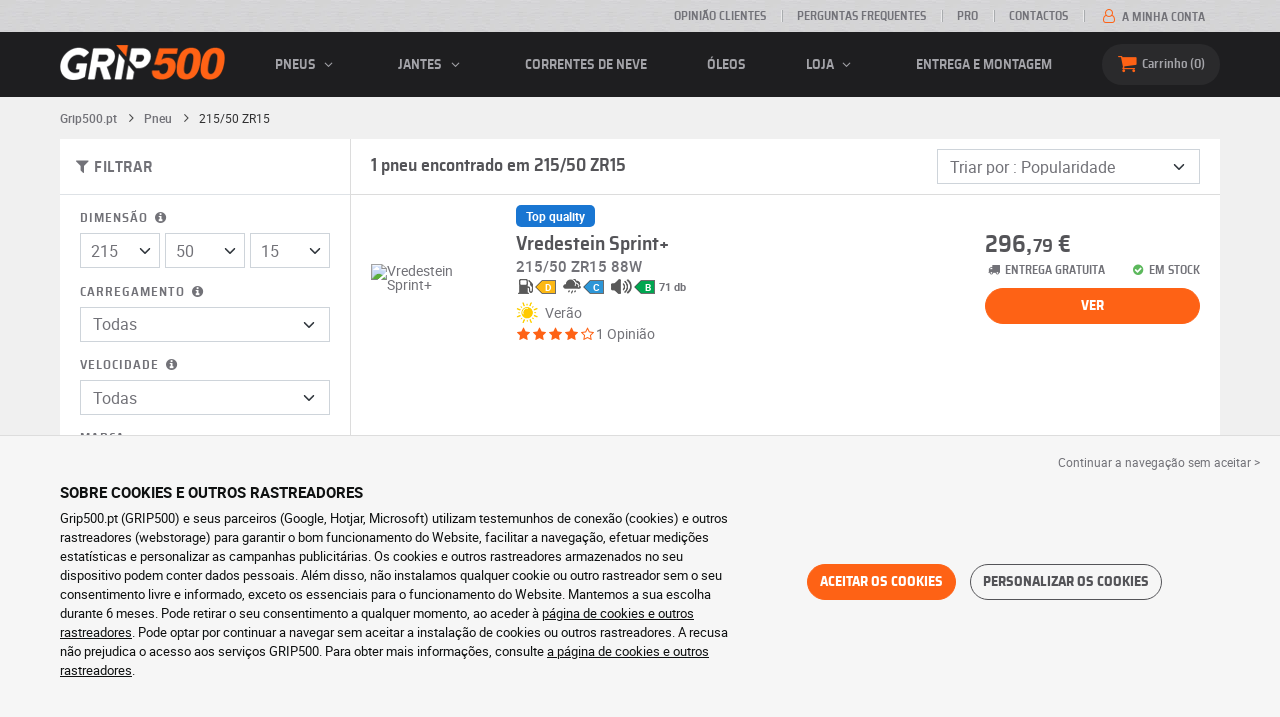

--- FILE ---
content_type: text/html; charset=UTF-8
request_url: https://www.grip500.pt/pneu/215-50-15/
body_size: 10365
content:

<!DOCTYPE html>
<html lang="pt-PT">
    <head>
        <script>
            window.dataLayer = window.dataLayer || [];
            window.SITE_CDN_ASSETS = 'https\u003A\/\/cdn.grip500.com';        </script><script>
                dataLayer.push({'ad_storage': 'denied', 'analytics_storage': 'denied', 'functional_storage': 'denied'});
                (function(w,d,s,l,i){w[l]=w[l]||[];w[l].push({'gtm.start':
                        new Date().getTime(),event:'gtm.js'});var f=d.getElementsByTagName(s)[0],
                    j=d.createElement(s),dl=l!='dataLayer'?'&l='+l:'';j.async=true;j.src=
                    'https://www.googletagmanager.com/gtm.js?id='+i+dl;f.parentNode.insertBefore(j,f);
                })(window,document,'script','dataLayer','GTM-KF6DVWR');
            </script>
            <link href="https://www.googletagmanager.com" rel="preconnect" crossorigin>
            <link rel="dns-prefetch" href="https://www.googletagmanager.com"><meta charset="UTF-8">
                    <meta name="viewport" content="width=device-width, initial-scale=1">
            <meta name="format-detection" content="telephone=no"/>
        
                
        <link rel="apple-touch-icon" sizes="180x180" href="https://cdn.grip500.com/build/images/favicon/apple-touch-icon.png">
        <link rel="icon" type="image/png" sizes="32x32" href="https://cdn.grip500.com/build/images/favicon/favicon-32x32.png">
        <link rel="icon" type="image/png" sizes="16x16" href="https://cdn.grip500.com/build/images/favicon/favicon-16x16.png">

        <link rel="preload" href="https://cdn.grip500.com/build/fonts/roboto-bold.a9a73a28.woff2" as="font" type="font/woff2" crossorigin="anonymous">
        <link rel="preload" href="https://cdn.grip500.com/build/fonts/roboto-medium.d67f0a52.woff2" as="font" type="font/woff2" crossorigin="anonymous">
        <link rel="preload" href="https://cdn.grip500.com/build/fonts/roboto-regular.d97dadf6.woff2" as="font" type="font/woff2" crossorigin="anonymous">
        <link rel="preload" href="https://cdn.grip500.com/build/fonts/sairasemicondensed-bold.639e0ded.woff2" as="font" type="font/woff2" crossorigin="anonymous">
        <link rel="preload" href="https://cdn.grip500.com/build/fonts/sairasemicondensed-regular.28a42df2.woff2" as="font" type="font/woff2" crossorigin="anonymous">
        <link rel="preload" href="https://cdn.grip500.com/build/fonts/sairasemicondensed-semibold.5bb856c9.woff2" as="font" type="font/woff2" crossorigin="anonymous">
        <link rel="preload" href="https://cdn.grip500.com/build/fonts/fontello.d85e0cd3.woff2" as="font" type="font/woff2" crossorigin="anonymous">

        <link rel="preconnect" href="https://www.google.com">
        <link rel="preconnect" href="https://www.gstatic.com" crossorigin>

        <link rel="dns-prefetch" href="https://cdn.grip500.com">

                <title>Pneus 215/50 ZR15 | Pneu auto barato | GRIP500</title>
                <meta name="description" content="Compre os seus pneus 215/50 ZR15 a preço discount em GRIP500 · Grande variedade de pneus de verão, inverno ou 4 estações em 215/50 ZR15 · Entrega gratuita."/>

                    <link rel="canonical" href="https://www.grip500.pt/pneu/215-50-15/"/>
        
            

                    
        
                        <link rel="stylesheet" href="https://cdn.grip500.com/build/fonts.1a0fc856.css">
            <link rel="stylesheet" href="https://cdn.grip500.com/build/app.0e11cae6.css">
        
    <link rel="stylesheet" href="https://cdn.grip500.com/build/search.32a84369.css">

                    <script src="https://cdn.grip500.com/build/runtime.e73832ee.js" defer crossorigin="anonymous"></script><script src="https://cdn.grip500.com/build/3066.db5ec945.js" defer crossorigin="anonymous"></script><script src="https://cdn.grip500.com/build/3063.ec67e5f5.js" defer crossorigin="anonymous"></script><script src="https://cdn.grip500.com/build/8126.f86265b3.js" defer crossorigin="anonymous"></script><script src="https://cdn.grip500.com/build/9549.3fbe61a7.js" defer crossorigin="anonymous"></script><script src="https://cdn.grip500.com/build/app.403f47b2.js" defer crossorigin="anonymous"></script>
            </head>
    <body class="page-pneu-search-auto">
                    <noscript><iframe src="https://www.googletagmanager.com/ns.html?id=GTM-KF6DVWR&ad_storage=denied&analytics_storage=denied&functional_storage=denied" height="0" width="0" style="display:none;visibility:hidden"></iframe></noscript>
                            <header class="main-header">
                

<div data-controller="menu-mobile" data-menu-mobile-url-value="/ajax/menu">
    <div class="main-header__top d-none d-md-block">
        <div class="container-xl text-uppercase ff-heading fw-medium fs-xsmall">
            <div class="main-header__top__menu d-flex justify-content-end align-items-center">
                <a href="/opinioes-de-clientes" class="text-center text-reset">Opinião clientes</a>
                <a href="/faq/" class="text-center text-reset">Perguntas Frequentes</a>
                                    <a href="/pro/ligacao" class="text-center text-reset">Pro</a>
                                <a href="/contacto" class="text-center text-reset">Contactos</a>
                
                                    <a href="/a-minha-conta/" class="text-nowrap text-reset">
                        <i class="fa fa-user-o text-primary fs-base"></i>
                        A minha conta
                    </a>
                            </div>
        </div>
    </div>

    <div class="main-header__menu bg-black">
        <div class="container-xl">
            <div class="ff-heading fw-medium text-gray row align-items-center position-relative">
                <div class="main-header__logo col col-md-2 d-flex align-items-center">
                    <div class="d-md-none me-1">
                        <div class="toggle-menu" data-action="click->menu-mobile#toggle">
                            <div></div>
                        </div>
                    </div>
                    <a href="/">
                        <picture>
                            <img src="https://cdn.grip500.com/build/images/common/logo/logo.png" class="d-block img-fluid" alt="grip500.pt" width="165" height="35" itemprop="logo"/>
                        </picture>
                    </a>
                </div>

                <div class="main-header__menu__links col-md" data-controller="toggle" data-toggle-selectors-value="[{&quot;menu--hover&quot;:&quot;body&quot;}]">
                    
<ul class="d-flex h-100 align-items-center justify-content-between text-uppercase">
    <li class="d-md-none">
        <a href="/pneu/" class="text-reset">Auto</a>
    </li>

    <li class="d-none d-md-flex menu-hover" data-action="mouseenter->toggle#add mouseleave->toggle#remove">
        <a role="button" class="text-reset menu-hover__title">
            pneus
            <i class="fa fa-angle-down"></i>
        </a>
        <div class="menu-hover__content">
                                                <a href="/pneu/" class="menu-hover__parent text-reset">
                        Pneus auto
                        <i class="fa fa-angle-right"></i>
                    </a>
                                <div class="menu-hover__sub-menu menu-hover__content">
                    <a href="https://www.grip500.pt/pneu/" class="text-reset">
                        Pesquisa por dimensão
                    </a>
                    <a href="https://www.grip500.pt/pneu/" class="text-reset">
                        Procurar por marca
                    </a>
                    <a href="https://www.grip500.pt/pneu-veiculo/" class="text-reset">
                        Pesquisa por carro
                    </a>
                </div>
            
                            <a href="/pneu-moto/" class="text-reset">
                    Pneus de mota
                </a>
            
                                                                        <a href="/pneu-quad/" class="text-reset">Pneus quad</a>
                                                        </div>
    </li>

            <li class="mobile-menu--exclude d-none d-lg-flex menu-hover" data-action="mouseenter->toggle#add mouseleave->toggle#remove">
            <a role="button" href="/jante/" class="text-reset menu-hover__title">
                jantes
                <i class="fa fa-angle-down"></i>
            </a>
            <div class="menu-hover__content">
                                    <a href="/jante/" class="text-reset d-none">
                        jantes
                    </a>
                                    <a href="/jante/aco" class="text-reset">
                        Jantes em aço
                    </a>
                                    <a href="/jante/alu" class="text-reset">
                        Jantes alu
                    </a>
                                    <a href="/pack-pneus/" class="text-reset">
                        Pack jantes + pneus
                    </a>
                            </div>
        </li>
    
            <li class="d-lg-none">
            <a href="/jante/" class="text-reset">jantes</a>
        </li>
    
            <li class="d-md-none">
            <a href="/pneu-moto/" class="text-reset">Mota</a>
        </li>
    
            <li class="d-md-none">
            <a href="/pneu-quad/" class="text-reset">Quadriciclo</a>
        </li>
    
            <li>
            <a href="/corrente-de-neve/" class="text-reset">
                Correntes de neve
            </a>
        </li>
    
    
    
                        <li>
                <a href="/loja/oleos" class="text-reset">Óleos</a>
            </li>
        
        <li class="d-lg-none">
            <a href="/loja/" class="text-reset">Loja</a>
        </li>

        <li class="mobile-menu--exclude menu-hover d-none d-lg-flex" data-action="mouseenter->toggle#add mouseleave->toggle#remove">
            <a href="/loja/" class="text-reset menu-hover__title">
                Loja
                <i class="fa fa-angle-down"></i>
            </a>
            <div class="menu-hover__content">
                                    <a href="/loja/equilibragem" class="text-reset">
                        Equilibragem
                    </a>
                                    <a href="/loja/enchimento" class="text-reset">
                        Enchimento
                    </a>
                                    <a href="/loja/ferramentas-e-suportes" class="text-reset">
                        Ferramentas e suportes
                    </a>
                                    <a href="/loja/reparacao" class="text-reset">
                        Reparação
                    </a>
                                    <a href="/loja/bateria" class="text-reset">
                        Bateria
                    </a>
                                    <a href="/loja/oleos" class="text-reset">
                        Óleos
                    </a>
                                    <a href="/loja/acessorios" class="text-reset">
                        Acessórios
                    </a>
                                    <a href="/loja/tpms" class="text-reset">
                        TPMS
                    </a>
                                    <a href="/loja/montagem-aperto" class="text-reset">
                        Montagem - Aperto
                    </a>
                                    <a href="/loja/aditivos" class="text-reset">
                        Aditivos
                    </a>
                            </div>
        </li>
    
            <li>
            <a href="/montagem" class="text-reset">
                Entrega e montagem
            </a>
        </li>
    </ul>

                </div>

                <div class="main-header__user-items col d-flex justify-content-end">
                    
                    <div class="main-header__user-item col-md d-flex d-md-none align-items-center">
                        <a href="/a-minha-conta/" class="d-flex">
                            <i class="fa fa-user-o text-primary"></i>
                        </a>
                    </div>

                    <div
                            class="main-header__user-item main-header__cart col-md d-flex align-items-center position-relative"
                            data-controller="cart--popover" data-cart--popover-url-value="/ajax/cart/resume-product" data-cart--popover-reload-value="1" data-cart--popover-default-reload-value="false" data-cart--popover-loading-class="fs-small"
                            data-action="emitter:update-badge-cart@window->cart--popover#refresh emitter:counter-cart->cart--popover#cartIsEmpty"
                    >
                        <a href="/carrinho/" class="d-flex align-items-center text-reset">
                            <i class="fa fa-basket text-primary"></i>
                            <span class="d-none d-lg-inline">Carrinho</span>
                            <span
                            data-controller="counter" data-counter-run-value="false" data-counter-path-value="/ajax/cart/light" data-counter-zero-value="1" data-counter-dispatch-value="cart"
                                    data-action="emitter:update-badge-cart@window->counter#refresh"
                        >
                                                            0
                                                    </span>
                        </a>
                        <div class="cart-popover popover__list d-none fw-normal text-body font-reset" data-cart--popover-target="content">
                            <div class="px-1 py-1 text-center">
                                O seu carrinho de compras está vazio
                            </div>
                        </div>
                    </div>
                </div>
            </div>
        </div>
    </div>
</div>

            </header>
        
        <div class="main-container">
                <div data-controller="form--filter-catalog-articles" data-form--filter-catalog-articles-filter-mobile-label-value="{{count}} resultado" data-form--filter-catalog-articles-filter-mobile-label-plural-value="{{count}} resultados" data-form--filter-catalog-articles-error-message-value="Ocorreu um erro, por favor, tente novamente ou contacte-nos se o problema persistir." data-form--filter-catalog-articles-initial-count-value="1">
        
                            <div class="container gx-0 gx-sm-2">
                                    

    <nav aria-label="breadcrumb" class="d-flex align-items-center breadcrumb breadcrumb--top-bg-white" data-form--filter-catalog-articles-target="breadcrumb">
                <ol class="d-flex align-items-center flex-wrap" itemscope itemtype="https://schema.org/BreadcrumbList">
                                    <li class="breadcrumb__item" itemscope itemprop="itemListElement" itemtype="https://schema.org/ListItem">
                                    <a itemprop="item" href="/" title="Grip500.pt">
                    <span itemprop="name">Grip500.pt</span>
                </a>
                        <i class="fa fa-angle-right"></i>
                <meta itemprop="position" content="1" />
    </li>

                                    <li class="breadcrumb__item" itemscope itemprop="itemListElement" itemtype="https://schema.org/ListItem">
                                    <a itemprop="item" href="/pneu/" title="Pneu">
                    <span itemprop="name">Pneu</span>
                </a>
                        <i class="fa fa-angle-right"></i>
                <meta itemprop="position" content="2" />
    </li>

                                    <li class="breadcrumb__item" itemscope itemprop="itemListElement" itemtype="https://schema.org/ListItem">
                    <span itemprop="name" aria-current="page">215/50 ZR15</span>
                <meta itemprop="position" content="3" />
    </li>

                    </ol>
    </nav>

                                
            </div>
                <div class="container gx-0 gx-sm-2"
                data-controller="fullscreen" data-fullscreen-emit-show-event-value="filtersMobileShow" data-fullscreen-emit-hide-event-value="filtersMobileHide" data-fullscreen-emit-hide-from-button-event-value="filtersMobileSubmit" data-fullscreen-submit-attr-value="{&quot;data-form--filter-catalog-articles-target&quot;:&quot;filterSubmit&quot;}" data-fullscreen-footer-value="1 resultado"
                data-action="emitter:fullscreen:open:filter@window->fullscreen#show"
                data-anchor-scroll
        >
            
            <div class="bg-white mb-2">
                <div class="row gx-0">
                    <div class="col-lg-3 product-list-filters">
                        <div class="fullscreen-lg" data-fullscreen-target="fullscreen">
                            <div class="fullscreen__title d-flex align-items-center px-1 py-1 d-lg-none border-bottom" data-fullscreen-target="title">
                                <a href="/pneu/215-50-15/"
                                   class="btn btn-white btn-sm text-uppercase text-nowrap border fs-xsmall fw-medium d-none"
                                   data-fullscreen-reset
                                        data-form--filter-catalog-articles-target="resetFilters"
                                >
                                    Remover filtros
                                </a>
                                <span class="text-center w-100 px-1">Filtrar</span>
                                <button type="button" data-action="fullscreen#close" class="btn btn-close pt-0 pe-0 pb-0 ps-0">
                                    <i class="fa fa-cancel"></i>
                                </button>
                            </div>
                                                            <div class="product-list-filters__filter-title d-none d-lg-flex align-items-center border-bottom justify-content-between flex-wrap">
                                    <div class="fw-medium fs-large ff-heading"
                                            data-form--filter-catalog-articles-target="desktopFilterLabel"
                                    >
                                        
    
<i class="fa fa-filter"></i>
<span>
            FILTRAR
    </span>

                                    </div>
                                    <a href="/pneu/215-50-15/"
                                       class="btn btn-white btn-sm text-uppercase text-nowrap border fs-xsmall fw-medium d-none"
                                            data-form--filter-catalog-articles-target="resetFilters"
                                    >
                                        Remover filtros
                                    </a>
                                </div>
                                                        <div class="ps-2 py-1 fullscreen__scroll">
                                    
<form method="get" action="" class="text-body form-disable-required pneu-serp-form" data-form--filter-catalog-articles-target="form" data-action="submit-&gt;form--filter-catalog-articles#change">

    <div class="row product-list-filters__filter-dimension mb-1">
        <div class="col-12">
                        <label for="width" class="form-label"
                    data-controller="tooltip" data-tooltip-content-value="&lt;picture class=&quot;tooltip__picture&quot;&gt;&lt;source srcset=&quot;https://cdn.grip500.com/build/images/pneu/form/tooltip/V-size.webp&quot;
                type=&quot;image/webp&quot;/&gt;&lt;img class=&quot;img-fluid&quot; width=&quot;360&quot; height=&quot;118&quot;
             src=&quot;https://cdn.grip500.com/build/images/pneu/form/tooltip/V-size.jpg&quot;/&gt;&lt;/picture&gt;"
            >
                Dimensão
                <i data-action="mouseenter->tooltip#show mouseleave->tooltip#hide"
                        data-tooltip-target="anchor" class="fa fa-info-circled d-none d-md-inline"></i>
            </label>
        </div>
        <div class="col-4">
                <select id="width"name="width" autocomplete="off" data-action="change-&gt;form--filter-catalog-articles#change" class="form-select">            <optgroup label="Valores principais">
                                                                                                                                                                    <option value="115">115</option>
                                                                                                                                                                        <option value="125">125</option>
                                                                                                                                                                        <option value="145">145</option>
                                                                                                                                                                        <option value="155">155</option>
                                                                                                                                                                        <option value="165">165</option>
                                                                                                                                                                        <option value="175">175</option>
                                                                                                                                                                        <option value="185">185</option>
                                                                                                                                                                        <option value="195">195</option>
                                                                                                                                                                        <option value="205">205</option>
                                                                                                                                                                                                        <option value="215" selected="selected">215</option>
                                                                                                                                                                                                                                    <option value="225">225</option>
                                                                                                                                                                                                                                    <option value="235">235</option>
                                                                                                                                                                                                                                    <option value="245">245</option>
                                                                                                                                                                                                                                    <option value="255">255</option>
                                                                                                                                                                                                                                    <option value="265">265</option>
                                                                                                                                                                                                                                    <option value="275">275</option>
                                                                                                                                                                                                                                    <option value="285">285</option>
                                                                                                                                                                                                                                    <option value="295">295</option>
                                                                                                                                                                                                                                    <option value="305">305</option>
                                                                                                                                                                                                                                    <option value="315">315</option>
                                                                                                                                                                                                                                    <option value="325">325</option>
                                                                                                                                                                                                                                    <option value="335">335</option>
                                                                                                                                                                                                                                    <option value="345">345</option>
                                                                                                                                                                                                                                    <option value="355">355</option>
                                                                                                                                    </optgroup><optgroup label="Todos os valores">
                                                                                                                                                                    <option value="2.25">2.25</option>
                                                                                                                                                                                                                                    <option value="4">4.00</option>
                                                                                                                                                                                                                                    <option value="4.5">4.50</option>
                                                                                                                                                                                                                                    <option value="4.8">4.80</option>
                                                                                                                                                                                                                                    <option value="5">5.00</option>
                                                                                                                                                                                                                                    <option value="5.2">5.20</option>
                                                                                                                                                                                                                                    <option value="5.25">5.25</option>
                                                                                                                                                                                                                                    <option value="5.5">5.50</option>
                                                                                                                                                                                                                                    <option value="5.6">5.60</option>
                                                                                                                                                                                                                                    <option value="5.7">5.70</option>
                                                                                                                                                                                                                                    <option value="5.9">5.90</option>
                                                                                                                                                                                                                                    <option value="6">6.00</option>
                                                                                                                                                                                                                                    <option value="6.4">6.40</option>
                                                                                                                                                                                                                                    <option value="6.5">6.50</option>
                                                                                                                                                                                                                                    <option value="6.7">6.70</option>
                                                                                                                                                                                                                                    <option value="7">7.00</option>
                                                                                                                                                                                                                                    <option value="7.25">7.25</option>
                                                                                                                                                                                                                                    <option value="7.5">7.50</option>
                                                                                                                                                                                                                                    <option value="9.5">9.50</option>
                                                                                                                                                                                                                                    <option value="10.5">10.5</option>
                                                                                                                                                                                                                                    <option value="12">12</option>
                                                                                                                                                                                                                                    <option value="12.5">12.5</option>
                                                                                                                                                                                                                                    <option value="13">13</option>
                                                                                                                                                                                                                                    <option value="13.5">13.5</option>
                                                                                                                                                                                                                                    <option value="14">14</option>
                                                                                                                                                                                                                                    <option value="15">15</option>
                                                                                                                                                                                                                                    <option value="17">17</option>
                                                                                                                                                                                                                                    <option value="20.5">20.5</option>
                                                                                                                                                                                                                                    <option value="23">23</option>
                                                                                                                                                                                                                                    <option value="27">27</option>
                                                                                                                                                                                                                                    <option value="28">28</option>
                                                                                                                                                                                                                                    <option value="29">29</option>
                                                                                                                                                                                                                                    <option value="30">30</option>
                                                                                                                                                                                                                                    <option value="31">31</option>
                                                                                                                                                                                                                                    <option value="32">32</option>
                                                                                                                                                                                                                                    <option value="33">33</option>
                                                                                                                                                                                                                                    <option value="35">35</option>
                                                                                                                                                                                                                                    <option value="36">36</option>
                                                                                                                                                                                                                                    <option value="37">37</option>
                                                                                                                                                                                                                                    <option value="38">38</option>
                                                                                                                                                                                                                                    <option value="38.5">38.5</option>
                                                                                                                                                                                                                                    <option value="39">39</option>
                                                                                                                                                                                                                                    <option value="40">40</option>
                                                                                                                                                                                                                                    <option value="115">115</option>
                                                                                                                                                                                                                                    <option value="125">125</option>
                                                                                                                                                                                                                                    <option value="130">130</option>
                                                                                                                                                                                                                                    <option value="135">135</option>
                                                                                                                                                                                                                                    <option value="140">140</option>
                                                                                                                                                                                                                                    <option value="145">145</option>
                                                                                                                                                                                                                                    <option value="150">150</option>
                                                                                                                                                                                                                                    <option value="155">155</option>
                                                                                                                                                                                                                                    <option value="165">165</option>
                                                                                                                                                                                                                                    <option value="170">170</option>
                                                                                                                                                                                                                                    <option value="175">175</option>
                                                                                                                                                                                                                                    <option value="180">180</option>
                                                                                                                                                                                                                                    <option value="185">185</option>
                                                                                                                                                                                                                                    <option value="190">190</option>
                                                                                                                                                                                                                                    <option value="195">195</option>
                                                                                                                                                                                                                                    <option value="200">200</option>
                                                                                                                                                                                                                                    <option value="205">205</option>
                                                                                                                                                                                                                                    <option value="210">210</option>
                                                                                                                                                                                                                                    <option value="215">215</option>
                                                                                                                                                                                                                                    <option value="220">220</option>
                                                                                                                                                                                                                                    <option value="225">225</option>
                                                                                                                                                                                                                                    <option value="230">230</option>
                                                                                                                                                                                                                                    <option value="235">235</option>
                                                                                                                                                                                                                                    <option value="240">240</option>
                                                                                                                                                                                                                                    <option value="245">245</option>
                                                                                                                                                                                                                                    <option value="255">255</option>
                                                                                                                                                                                                                                    <option value="265">265</option>
                                                                                                                                                                                                                                    <option value="275">275</option>
                                                                                                                                                                                                                                    <option value="280">280</option>
                                                                                                                                                                                                                                    <option value="285">285</option>
                                                                                                                                                                                                                                    <option value="295">295</option>
                                                                                                                                                                                                                                    <option value="300">300</option>
                                                                                                                                                                                                                                    <option value="305">305</option>
                                                                                                                                                                                                                                    <option value="315">315</option>
                                                                                                                                                                                                                                    <option value="325">325</option>
                                                                                                                                                                                                                                    <option value="335">335</option>
                                                                                                                                                                                                                                    <option value="345">345</option>
                                                                                                                                                                                                                                    <option value="355">355</option>
                                                                                                                                                                                                                                    <option value="450">450</option>
                                                                                                                                    </optgroup>        </select>
    
        </div>
        <div class="col-4">
                
    <select id="height"name="height" autocomplete="off" data-action="change-&gt;form--filter-catalog-articles#change" class="form-select">    <option value="30">30</option><option value="35">35</option><option value="40">40</option><option value="45">45</option><option value="50" selected="selected">50</option><option value="55">55</option><option value="60">60</option><option value="65">65</option><option value="70">70</option><option value="75">75</option><option value="80">80</option><option value="85">85</option><option value="615">615</option><option value="R">R</option></select>
        </div>
        <div class="col-4">
                
    <select id="diameter"name="diameter" autocomplete="off" data-action="change-&gt;form--filter-catalog-articles#change" class="form-select">    <option value="13">13</option><option value="15" selected="selected">15</option><option value="17">17</option><option value="18">18</option><option value="19">19</option></select>
        </div>
    </div>

    <div class="row">
            <div class="mb-1 col col-lg-12"><label data-tooltip-content-value="&lt;picture class=&quot;tooltip__picture&quot;&gt;&lt;source srcset=&quot;https://cdn.grip500.com/build/images/pneu/form/tooltip/V-load.webp&quot;
                type=&quot;image/webp&quot;/&gt;&lt;img class=&quot;img-fluid&quot; width=&quot;360&quot; height=&quot;118&quot;
             src=&quot;https://cdn.grip500.com/build/images/pneu/form/tooltip/V-load.jpg&quot;/&gt;&lt;/picture&gt;" data-controller="tooltip" data-tooltip-type-value="d-none d-md-block" class="form-label" for="load">Carregamento&nbsp;<i data-tooltip-target="anchor" data-action="mouseenter->tooltip#show mouseleave->tooltip#hide" class="d-none d-md-inline fa fa-info-circled"></i></label>    
    <select id="load"name="load" autocomplete="off" data-action="change-&gt;form--filter-catalog-articles#change" class="form-select"><option value="">Todas</option>    <option value="88">88</option></select></div>
    
            <div class="mb-1 col col-lg-12"><label class="d-inline-block form-label" data-tooltip-content-value="&lt;picture class=&quot;tooltip__picture&quot;&gt;&lt;source srcset=&quot;https://cdn.grip500.com/build/images/pneu/form/tooltip/V-speed.webp&quot;
                type=&quot;image/webp&quot;/&gt;&lt;img class=&quot;img-fluid&quot; width=&quot;360&quot; height=&quot;118&quot;
             src=&quot;https://cdn.grip500.com/build/images/pneu/form/tooltip/V-speed.jpg&quot;/&gt;&lt;/picture&gt;" data-controller="tooltip" data-tooltip-type-value="d-none d-md-block" for="speed"><span class="tooltip-label">Velocidade</span>&nbsp;<i data-tooltip-target="anchor" data-action="mouseenter->tooltip#show mouseleave->tooltip#hide" class="d-none d-md-inline fa fa-info-circled"></i></label>    
    <select id="speed"name="speed" autocomplete="off" data-action="change-&gt;form--filter-catalog-articles#change" class="form-select"><option value="">Todas</option>    <option value="W">W ≤ 270 km/h</option></select></div>
        </div>

    <fieldset class="mb-1"><legend class="col-form-label">Marca</legend>                                                        
                                    
        
    
<div data-controller="select fullscreen" data-select-trans-value="{&quot;trigger&quot;:&quot;Todas&quot;,&quot;label&quot;:&quot;Marca&quot;,&quot;triggerCount&quot;:&quot;Marcas&quot;,&quot;name&quot;:&quot;brands&quot;}" data-select-multiple-value="true" data-select-reset-search-on-selection-value="true" class="selectbox selectbox--input" data-name=brands>
    <div class="selectbox__trigger form-select" data-select-target="trigger">
        Todas
    </div>
    <div class="selectbox__dropdown fullscreen-lg" data-select-target="dropdown" hidden>
        <div class="fullscreen__title d-flex align-items-center d-lg-none" data-fullscreen-target="title">
            <span class="text-center w-100 px-1 fw-bold fs-base">Marca</span>
            <button type="button" data-action="select#close" class="btn btn-close"><i class="fa fa-cancel"></i></button>
        </div>
        <div class="selectbox__input"
                >
            <input type="text"
                   class="form-control form-control-sm"
                   placeholder="Pesquisar"
                   autocomplete="off"
                   data-select-target="input"
                   
                   data-hj-allow />
                                                <div class="d-flex pt-1">
                                                    <a data-action="select#selectAll" class="btn btn-link fw-medium fs-xsmall" role="button">Selecionar tudo</a>
                                                                            <a class="btn btn-link fw-medium fs-xsmall ms-auto" role="button" data-select-target="reset" data-action="select#clear">Eliminar</a>
                                            </div>
                                    </div>
        <ul class="overflow-scroll" data-select-target="results">
                                                        <li role="group">
                                                        <ul>
                                                                                                        <li role="option" data-group-toggle>
                                                                                                                                <span class="form-check">
                                                <input type="checkbox"  class="form-check-input"/>
                                                <label class="form-check-label">
                                                    <b>Marcas Quality</b>
                                                </label>
                                            </span>
                                                                            </li>
                                                                                                                                        <li role="option">
                                        <div class="form-check"><input type="checkbox" id="brands_0"name="brands[]" autocomplete="off" class="form-check-input" value="44" />
        <label class="form-check-label" for="brands_0">Vredestein</label></div>
                                        
                                    </li>
                                                            </ul>
                        </li>
                                                        </ul>
                    <div class="selectbox__bottom d-flex border-top align-items-center">
                                    <div class="selectbox__counter fs-xsmall" data-select-target="counter"></div>
                                                    <button class="btn btn-sm btn-outline-primary fs-small text-uppercase lh-lg ms-auto" type="button" data-action="select#close">Apply</button>
                            </div>
            </div>
</div>
    </fieldset>


    <div class="mb-1"><label class="form-label" for="season">Estação</label>    
    <select id="season"name="season" autocomplete="off" data-action="change-&gt;form--filter-catalog-articles#change" class="form-select"><option value="">Todas</option>    <option value="S">Verão</option></select></div>


<div class="mb-1">
    <label class="form-label">Orçamento (por artigo)</label>
    <div class="d-flex">
        <input type="text" id="budgetMin"name="budgetMin" step="0.01" min="0" placeholder="min €" inputmode="decimal" class="me-1 form-control" data-action="input-&gt;form--filter-catalog-articles#inputChange change-&gt;form--filter-catalog-articles#change" />
        <input type="text" id="budgetMax"name="budgetMax" step="0.01" min="0" placeholder="max €" inputmode="decimal" data-action="input-&gt;form--filter-catalog-articles#inputChange change-&gt;form--filter-catalog-articles#change" class="form-control" />
    </div>
</div>



<fieldset class="mb-1 letter-spacing product-list-filters__review"><legend class="col-form-label">Opinião clientes</legend>    <div id="note" data-action="change-&gt;form--filter-catalog-articles#change">        <div class="form-check"><input type="radio" id="note_0"name="note" autocomplete="off" class="form-check-input" value="4" />
        <label class="form-check-label" for="note_0"><span class="star-rating"><i class="fa fa-star"></i><i class="fa fa-star"></i><i class="fa fa-star"></i><i class="fa fa-star"></i><i class="fa fa-star-empty"></i></span> e mais</label></div>
            <div class="form-check"><input type="radio" id="note_1"name="note" autocomplete="off" class="form-check-input" value="3" />
        <label class="form-check-label" for="note_1"><span class="star-rating"><i class="fa fa-star"></i><i class="fa fa-star"></i><i class="fa fa-star"></i><i class="fa fa-star-empty"></i><i class="fa fa-star-empty"></i></span> e mais</label></div>
    </div></fieldset>


</form>

                            </div>
                        </div>
                    </div>
                    <div class="col-12 col-lg-9 gx-2 product-list__right-col">
                        <div class="px-1 position-relative" data-form--filter-catalog-articles-target="right">
                            <div class="product-list__overlay d-none"
                                    data-form--filter-catalog-articles-target="overlay"></div>

                                
<form method="get" class="form-disable-required py-1 product-list__top-filters" data-form--filter-catalog-articles-target="topFilters">


<div class="row ">
    <div class="col-xl-8 d-flex">
                                    <h1 class="product-list__title mb-1 mb-xl-0 align-self-center"
                    data-form--filter-catalog-articles-target="count"
                >
                    1 pneu encontrado em 215/50 ZR15   
                </h1>
                        </div>

       <div class="col-5 d-lg-none">
        <button type="button" class="btn btn--inherit border square w-100 fs-large fw-medium text-truncate product-list-filters__filter-button position-relative" data-action="click->fullscreen#show">
            
    
<i class="fa fa-filter"></i>
<span>
            Filtrar
    </span>

        </button>
    </div>

            <div class="col-7 col-lg-4 col-xl-4">
            <div class="mb-0">    
    <select id="sort"name="sort" autocomplete="off" data-action="change-&gt;form--filter-catalog-articles#change" class="form-select">    <option value="" selected="selected">Triar por : Popularidade</option><option value="price">Triar por : Preço (crescente)</option><option value="price_desc">Triar por : Preço (decrescente)</option></select></div>
        </div>
    </div>

</form>


            


    
    

<div
    class="product-list"
    data-controller="gtm--select-item" data-gtm--select-item-list-id-value="serp" data-gtm--select-item-url-value="/ajax/gtm/select-item"
    data-form--filter-catalog-articles-target="productsList"
>
    
            



    



<a href="/pneu/215-50-15/vredestein-sprint-plus-gp941797?adref=%2Fpneu%2F215-50-15%2F"
    class="product-list-item font-inherit pe-2"
    data-action="click->gtm--select-item#selectItem" data-gtm--select-item-type-param="tyre" data-gtm--select-item-identifier-param="941797">
    <div class="d-flex justify-content-between">
        <div
            class="product-list-item__image-container text-reset position-relative"
                    >
                    <div
            data-controller="tooltip" data-tooltip-content-value="&lt;img src=&quot;https://cdn.grip500.com/assets/img/rw/tyre/big_brand/vredestein-sprint-plus-7832059.jpg&quot; class=&quot;img-fluid&quot; width=&quot;300&quot; height=&quot;300&quot; /&gt;" data-tooltip-type-value="tooltip__picture serp-picture-zoom" data-tooltip-position-value="end"
            data-action="mouseenter->tooltip#show mouseleave->tooltip#hide"
            class="product-list-item__image-with-top"
        >
            <img src="https://cdn.grip500.com/assets/img/rw/tyre/medium_brand/vredestein-sprint-plus-7832059.jpg"
                 class="img-fluid"
                 alt="Vredestein Sprint+"
                 loading="eager"
                 width="125"
                 height="125"
            />
        </div>
            </div>

        <div class="row product-list-item__details py-1">
            <div
                class="col-12 col-sm-7 col-xl-8 text-reset"
                            >
                        <div class="text-gray-dark hover-primary">
                            <span class="label-top label-top--quality">Top quality</span>
                        <p class="fs-xlarge lh-sm mb-0 fw-medium ff-heading">
                Vredestein Sprint+
            </p>

                            <div class="product-list-item__dimension fw-medium text-body lh-sm">
                                            <span>215/50 ZR15 88W</span>
                                    </div>
            
                            <span class="d-sm-block lh-sm text-body">
                    

                </span>
                    </div>

                    

    <div class="labelling labelling--arrow">
                    <span         data-controller="tooltip" data-tooltip-content-value="Consumo&amp;#x20;de&amp;#x20;combust&amp;#x00ED;vel"
    data-action="mouseenter->tooltip#show mouseleave->tooltip#hide"
>
                <span class="labelling-ico ico-grip"></span>
                <span class="ico-letter min-D min-grip-2020">D</span>
            </span>
        
                    <span         data-controller="tooltip" data-tooltip-content-value="Ader&amp;#x00EA;ncia&amp;#x20;em&amp;#x20;estrada&amp;#x20;molhada"
    data-action="mouseenter->tooltip#show mouseleave->tooltip#hide"
>
                <span class="labelling-ico ico-wet"></span>
                <span class="ico-letter min-C min-wet-2020">C</span>
            </span>
        
                    <span         data-controller="tooltip" data-tooltip-content-value="Ru&amp;#x00ED;do&amp;#x20;exterior"
    data-action="mouseenter->tooltip#show mouseleave->tooltip#hide"
>
                <span class="labelling-ico ico-noise ico-noise-B"></span>
                                    <span class="ico-letter min-A">B</span>
                                                    <span class="labelling-noise-val">71 db</span>
                            </span>
            </div>

        
                    
<span class="d-flex align-items-center season-label">
    <span class="season-ico S"></span>
    <span>Verão</span>
</span>

        
                    <div class="product-list-item__review mb-1">
                
    <div class="star-rating d-flex ">
                            <i class="text-primary fa fa-star"></i>
                    <i class="text-primary fa fa-star"></i>
                    <i class="text-primary fa fa-star"></i>
                    <i class="text-primary fa fa-star"></i>
                    <i class="text-primary fa fa-star-empty"></i>
                            <span >1 Opinião</span>
                    </div>

            </div>
        
        
                        </div>

            <div class="col-12 col-sm-5 col-xl-4 align-self-center">
                        




    

        
        
    
    
            <div class=" ff-heading fw-medium text-uppercase text-gray-dark">
            
            
            <div class="d-flex product-list-item__price">
                <span class="price__amount">
                                            
    
            296,<span class="cents">79</span> €
    

                                    </span>
                            </div>

                    </div>
    

        <div class="d-flex justify-content-between flex-wrap text-uppercase fw-medium ff-heading fs-xsmall product-list-item__delay-and-stock">
            <div class="d-none d-sm-block">
                <i class="fa fa-truck"></i>
                Entrega gratuita
            </div>
            <div>
                <i class="fa fa-ok-circled text-success"></i>
                em stock
            </div>
        </div>

        <button class="d-none d-sm-block btn btn-primary w-100 mt-1">
                            Ver
                    </button>
                </div>
        </div>
    </div>
</a>

    
    </div>

                            </div>
                    </div>
                </div>
            </div>
        </div>
    </div>
        </div>
                    <footer class="main-footer bg-black">
                
<div class="main-footer__top">
    <div class="container-lg">
        <div class="row align-items-center justify-content-center main-footer__payments-list">
            <div class="col-6 col-sm-4 col-md">
                <picture>
                    <source srcset="https://cdn.grip500.com/build/images/common/logo/payment/visa.webp" type="image/webp">
                    <img src="https://cdn.grip500.com/build/images/common/logo/payment/visa.png" alt="Visa" class="img-fluid d-block mx-auto" width="106" height="31" loading="lazy" />
                </picture>
            </div>
            <div class="col-6 col-sm-4 col-md">
                <picture>
                    <source srcset="https://cdn.grip500.com/build/images/common/logo/payment/mastercard.webp" type="image/webp">
                    <img src="https://cdn.grip500.com/build/images/common/logo/payment/mastercard.png" alt="Mastercard" class="img-fluid d-block mx-auto" width="106" height="31" loading="lazy" />
                </picture>
            </div>
            <div class="col-6 col-sm-4 col-md">
                <picture>
                    <source srcset="https://cdn.grip500.com/build/images/common/logo/payment/maestro.webp" type="image/webp">
                    <img src="https://cdn.grip500.com/build/images/common/logo/payment/maestro.png" alt="Maestro" class="img-fluid d-block mx-auto" width="106" height="31" loading="lazy" />
                </picture>
            </div>
            <div class="col-6 col-sm-4 col-md">
                <picture>
                    <source srcset="https://cdn.grip500.com/build/images/common/logo/payment/electron.webp" type="image/webp">
                    <img src="https://cdn.grip500.com/build/images/common/logo/payment/electron.png" alt="Visa electron" class="img-fluid d-block mx-auto" width="106" height="31" loading="lazy" />
                </picture>
            </div>
                                        <div class="col-6 col-sm-4 col-md">
                    <picture>
                        <source srcset="https://cdn.grip500.com/build/images/common/logo/payment/paypal.webp" type="image/webp">
                        <img src="https://cdn.grip500.com/build/images/common/logo/payment/paypal.png" alt="Paypal" class="img-fluid d-block mx-auto" width="106" height="31" loading="lazy" />
                    </picture>
                </div>
                                        <div class="col-6 col-sm-4 col-md">
                    <picture>
                        <source srcset="https://cdn.grip500.com/build/images/common/logo/payment/klarna.webp" type="image/webp">
                        <img src="https://cdn.grip500.com/build/images/common/logo/payment/klarna.png" alt="Klarna" class="img-fluid d-block mx-auto" width="106" height="31" loading="lazy" />
                    </picture>
                </div>
                                        <div class="col-6 col-sm-4 col-md">
                    <picture>
                        <source srcset="https://cdn.grip500.com/build/images/common/logo/payment/apple_pay.webp" type="image/webp">
                        <img src="https://cdn.grip500.com/build/images/common/logo/payment/apple_pay.png" alt="Apple Pay" class="img-fluid d-block mx-auto" width="106" height="31" loading="lazy" />
                    </picture>
                </div>
                                                                        <div class="col-6 col-sm-4 col-md">
                <picture>
                                            <source srcset="https://cdn.grip500.com/build/images/common/logo/payment/sepa.webp" type="image/webp">
                        <img src="https://cdn.grip500.com/build/images/common/logo/payment/sepa.png" alt="Sepa" class="img-fluid d-block mx-auto" width="106" height="31" loading="lazy" />
                                    </picture>
            </div>
        </div>
    </div>
</div>


<div class="main-footer__middle container-xl py-2">
    <div class="row">
        <div class="col-12 col-sm">
            <a href="/" class="d-block text-center py-2">
                <img class="img-fluid" src="https://cdn.grip500.com/build/images/common/logo/logo.png" alt="grip500.pt" width="165" height="35"/>
            </a>
            <div class="d-flex justify-content-center mt-2">
                    <a class="note-widget"  href="/opinioes-de-clientes" title="Ver todas as opiniões"
        >
                <div class="note-widget__stars-container">
                            <i class="fa fa-star"></i>
                            <i class="fa fa-star"></i>
                            <i class="fa fa-star"></i>
                            <i class="fa fa-star"></i>
                            <i class="fa fa-star-half-alt"></i>
                    </div>
        <p class="text-center">Nota <b>4.92</b> em <b>5</b> | <b>4739</b> avaliações</p>
    </a>

            </div>
        </div>
        <div class="main-footer__menu col-6 col-sm-4 text-center">
            <div class="h3 text-white text-uppercase fw-bold fs-large py-2">Grip500</div>
            <ul>
                <li><a href="/teste-da-imprensa">Teste da imprensa</a></li>
                <li><a href="/porque-grip500">Porquê GRIP500?</a></li>
                <li><a href="/montagem">Entrega e montagem</a></li>
                <li><a href="/pro/ligacao">Conta PRO</a></li>
                <li><a href="/faq/">Perguntas frequentes</a></li>
                <li><a href="/pais">País</a></li>
                <li><a href="/guia/">Guia</a></li>
                                    <li><a href="/garantia-pneus">Garantia pneus</a></li>
                            </ul>
        </div>
        <div class="main-footer__menu col-6 col-sm-3 text-center">
            <div class="h3 text-white text-uppercase fw-bold fs-large py-2">Empresa</div>
            <ul>
                <li><a href="/contacto">Serviço clientes</a></li>
                <li><a href="/contacto">Contacte-nos</a></li>
                <li><a href="/opinioes-de-clientes">Opinião clientes</a></li>
                <li><a href="/carta-de-confidencialidade">Política de Privacidade</a></li>
                <li><a href="/carta-de-moderacao">Carta de moderação</a></li>
                <li><a href="/condicoes-gerais-de-venda">Condições gerais de venda</a></li>
                <li><a href="/cookies">Gestão dos cookies</a></li>
                <li><a href="/mencoes-legais">Menções legais</a></li>
            </ul>
        </div>
    </div>
</div>
<div class="main-footer__divider">
</div>

            </footer>
        
                                    <div class="content-bottom-fullwidth" data-controller="rgpd toggle" data-rgpd-version-value="1">
    <div class="continue text-end">
        <a role="button" class="c-pointer" data-action="click->rgpd#rejectAll">
            Continuar a navegação sem aceitar &gt;
        </a>
    </div>
    <div class="container-lg">
        <div class="row flex-wrap">
            <div class="col-md-7 content-bottom-fullwidth__text">
                <div>
                    <div class="h5">Sobre cookies e outros rastreadores</div>
Grip500.pt (GRIP500) e seus parceiros (Google, Hotjar, Microsoft) utilizam testemunhos de conexão (cookies) e outros rastreadores (webstorage) para garantir o bom funcionamento do Website, facilitar a navegação, efetuar medições estatísticas e personalizar as campanhas publicitárias. Os cookies e outros rastreadores armazenados no seu dispositivo podem conter dados pessoais. Além disso, não instalamos qualquer cookie ou outro rastreador sem o seu consentimento livre e informado, exceto os essenciais para o funcionamento do Website. Mantemos a sua escolha durante 6 meses. Pode retirar o seu consentimento a qualquer momento, ao aceder à <a href="/cookies">página de cookies e outros rastreadores</a>. Pode optar por continuar a navegar sem aceitar</span> a instalação de cookies ou outros rastreadores. A recusa não prejudica o acesso aos serviços GRIP500. Para obter mais informações, consulte <a href="/cookies">a página de cookies e 
outros rastreadores</a>.
                </div>
                <div class="content-bottom-fullwidth__more d-sm-none btn--icon-start"
                    data-action="click->toggle#toggle"
                    data-target=".content-bottom-fullwidth__text"
                    data-class="content-bottom-fullwidth__text--expanded"
                >
                    <i class="fa fa-angle-down"></i>
                </div>
            </div>
            <div class="col-md-5 d-flex justify-content-center align-content-center align-items-center flex-wrap">
                <button type="button" class="btn btn-primary text-uppercase text-nowrap" data-action="rgpd#acceptAll">
                    Aceitar os cookies
                </button>
                <a class="btn btn-outline-secondary text-uppercase text-nowrap" href="/personalizar-os-cookies">
                    Personalizar os cookies
                </a>
            </div>
        </div>
    </div>
</div>

                    
                                    
<div id="twilio-toggle-container" data-controller="twilio-widget">
    <div class="d-flex align-items-center justify-content-center c-pointer position-relative bg-primary text-white toggle" data-twilio-widget-target="toggler" data-action="click->twilio-widget#clickToggler">
        <img src="https://cdn.grip500.com/build/images/twilio/chat-toggle.svg" alt="LiveChat" />
        <i class="fa fa-cancel d-none"></i>
    </div>
    <div class="services-container">
        <div class="services d-none" data-twilio-widget-target="services">
                            <a class="d-flex mb-1 align-items-center justify-content-center c-pointer service whatsapp" href="https://api.whatsapp.com/send?phone=447479277926" target="_blank" rel="noopener noreferrer">
                    <img src="https://cdn.grip500.com/build/images/twilio/whatsapp.svg" width="40" height="40" alt="Whatsapp" />
                </a>
                                        <a class="d-flex mb-1 align-items-center justify-content-center c-pointer service messenger" href="https://m.me/Grip500/" target="_blank" rel="noopener noreferrer">
                    <img src="https://cdn.grip500.com/build/images/twilio/messenger.svg" width="40" height="40" alt="Messenger" />
                </a>
                    </div>
    </div>
</div>

                    
                    
        
                        
        

            
<script>
    window.dataLayer = window.dataLayer || [];

        dataLayer.push({ ecommerce: null, items: null });
    dataLayer.push({"event":"view_item_list","ecommerce":{"item_list_id":"serp","currency":"EUR","value":241.29,"items":[{"item_category2":"V","item_id":"tyregp941797","item_name":"Vredestein Sprint+ 215\/50 ZR15 88W","item_brand":"Vredestein","item_category":"tyre","item_category3":"T","item_category4":"S","item_category5":"quality","price":241.29,"quantity":1,"index":0}]},"value":241.29,"items":[{"id":"tyregp941797","google_business_vertical":"retail"}]});
</script>

        </body>
</html>


--- FILE ---
content_type: application/javascript
request_url: https://cdn.grip500.com/build/3518.92d31dba.js
body_size: 393
content:
"use strict";(self.webpackChunk=self.webpackChunk||[]).push([[3518],{33518:function(e,t,n){n.r(t),n.d(t,{default:function(){return c}});var a,s,u,i=n(6599),l=n(75550);class r extends i.Qr{connect(){this.counter=this.zeroValue?0:null,this.runValue&&this.fetchValue()}async fetchValue(){try{this.counter=this.zeroValue?"":null;const e=await(0,l.Z)(this.pathValue).get();e&&(this.counter=e.count||(this.zeroValue?0:null),this.hasDispatchValue&&void 0!==e.count&&this.dispatch(`counter-${this.dispatchValue}`,{detail:{counter:e.count},prefix:"emitter"}))}catch(e){this.counter=this.zeroValue?0:null}}refresh(e){e.detail.hardRefresh?this.fetchValue():this.counter=e.detail.count||e.detail.counter||(this.zeroValue?0:null)}set counter(e){null===e?this.element.removeAttribute("data-counter"):this.element.dataset.counter=e}}a=r,s="values",u={run:{type:Boolean,default:!1},path:String,zero:{type:Boolean,default:!1},dispatch:String},s in a?Object.defineProperty(a,s,{value:u,enumerable:!0,configurable:!0,writable:!0}):a[s]=u;var c=class extends r{set counter(e){""===e?this.element.innerHTML='<span class="loader"><i class="fa fa-circle-notch icon-spin" role="status"></i></span>':Number.isInteger(e)&&(this.element.innerHTML=e)}}}}]);